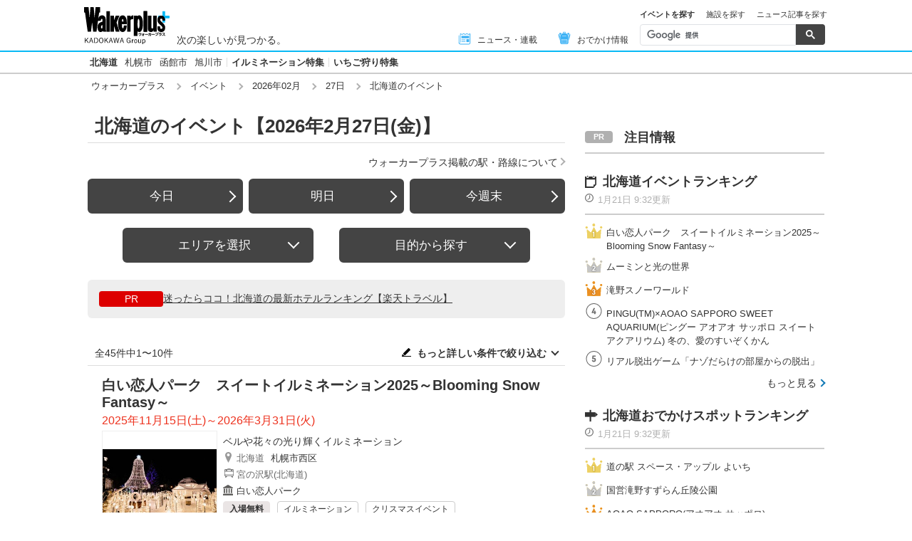

--- FILE ---
content_type: text/html; charset=utf-8
request_url: https://www.google.com/recaptcha/api2/aframe
body_size: 114
content:
<!DOCTYPE HTML><html><head><meta http-equiv="content-type" content="text/html; charset=UTF-8"></head><body><script nonce="JXhKI_Nvvf-ZxaliQI7SuQ">/** Anti-fraud and anti-abuse applications only. See google.com/recaptcha */ try{var clients={'sodar':'https://pagead2.googlesyndication.com/pagead/sodar?'};window.addEventListener("message",function(a){try{if(a.source===window.parent){var b=JSON.parse(a.data);var c=clients[b['id']];if(c){var d=document.createElement('img');d.src=c+b['params']+'&rc='+(localStorage.getItem("rc::a")?sessionStorage.getItem("rc::b"):"");window.document.body.appendChild(d);sessionStorage.setItem("rc::e",parseInt(sessionStorage.getItem("rc::e")||0)+1);localStorage.setItem("rc::h",'1768975928983');}}}catch(b){}});window.parent.postMessage("_grecaptcha_ready", "*");}catch(b){}</script></body></html>

--- FILE ---
content_type: application/javascript; charset=utf-8
request_url: https://fundingchoicesmessages.google.com/f/AGSKWxVCLMyvoSaMb4S3feC5K_rVzYH6Fuei-wj8taDeTdCcYorsdQTv40d9WE0SOw99QyJ11_qoYMpjJ_HWbfiZ0FIyLeZtI9a5N7cMnLIbODzs07aSAXftzZ3ZEnTeJY0cPAG4p2SFY8eIX5qemAtNB9vZnCHCzsFu9EOQtPtQTQQZbSsUJJiviWEj3v5o/_=336x280;/ad_sky./adscontrol./AdServlet?/wahoha.
body_size: -1293
content:
window['69ca2d8b-8bc4-4d68-8400-ffa17c54c5e1'] = true;